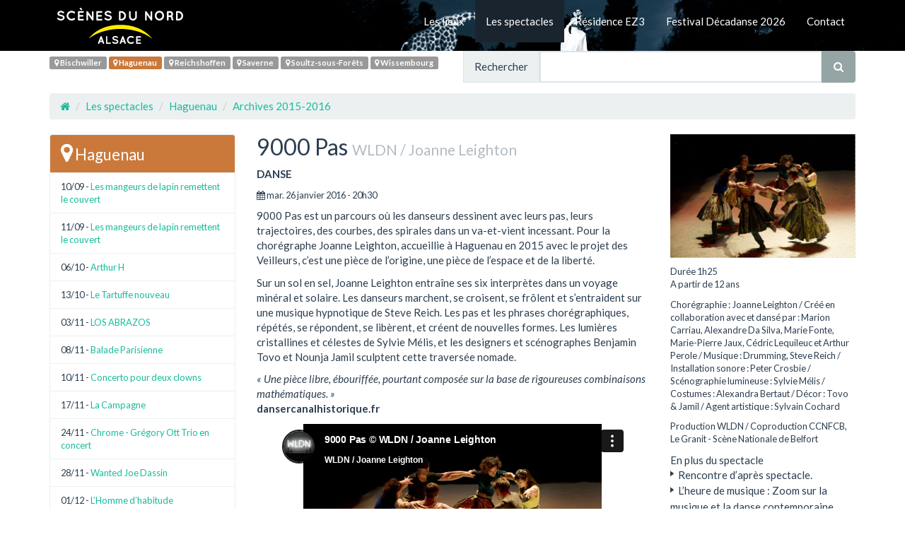

--- FILE ---
content_type: text/html; charset=utf-8
request_url: https://www.scenes-du-nord.fr/9000-Pas.html
body_size: 5030
content:
<!DOCTYPE html>
<html lang="fr">
  <head>
    <meta charset="utf-8">
    <meta http-equiv="X-UA-Compatible" content="IE=edge">
    <meta name="viewport" content="width=device-width, initial-scale=1">
    <title>9000 Pas - Scènes du Nord, Alsace</title>
	<meta name="description" content="9000 Pas est un parcours où les danseurs dessinent avec leurs pas, leurs trajectoires, des courbes, des spirales dans un va-et-vient incessant. Pour la chorégraphe Joanne Leighton, accueillie à (...)" />
	<link rel="alternate" type="application/rss+xml" title="Syndiquer tout le site" href="spip.php?page=backend" />




<script type="text/javascript">/* <![CDATA[ */
var box_settings = {tt_img:true,sel_g:"#documents_portfolio a[type=\'image/jpeg\'],#documents_portfolio a[type=\'image/png\'],#documents_portfolio a[type=\'image/gif\']",sel_c:".mediabox",trans:"elastic",speed:"200",ssSpeed:"2500",maxW:"90%",maxH:"90%",minW:"400px",minH:"",opa:"0.9",str_ssStart:"Diaporama",str_ssStop:"Arrêter",str_cur:"{current}/{total}",str_prev:"Précédent",str_next:"Suivant",str_close:"Fermer",splash_url:""};
var box_settings_splash_width = "600px";
var box_settings_splash_height = "90%";
var box_settings_iframe = true;
/* ]]> */</script>
<!-- insert_head_css --><link rel='stylesheet' href='local/cache-css/d8f9551ba276bfbe8ee3af9de6c846d5.css?1768592895' type='text/css' />





<!-- Custom CSS -->



<!-- Custom Fonts -->




<script type='text/javascript' src='local/cache-js/906c74630ac5ad6597740cac7e46b7c4.js?1768592882'></script>














<!-- insert_head -->
	
	






    <!-- Bootstrap Core JavaScript -->
    <script src="https://maxcdn.bootstrapcdn.com/bootstrap/3.3.7/js/bootstrap.min.js"></script>

    <!-- HTML5 Shim and Respond.js IE8 support of HTML5 elements and media queries -->
    <!-- WARNING: Respond.js doesn't work if you view the page via file:// -->
    <!--[if lt IE 9]>
        <script src="https://oss.maxcdn.com/libs/html5shiv/3.7.0/html5shiv.js"></script>
        <script src="https://oss.maxcdn.com/libs/respond.js/1.4.2/respond.min.js"></script>
    <![endif]-->

<meta name="generator" content="SPIP 3.2.19" />


<link rel="icon" type="image/x-icon" href="squelettes/favicon.ico" />
<link rel="shortcut icon" type="image/x-icon" href="squelettes/favicon.ico" />  

</head>

<body>
<div id="fb-root"></div>
<script>(function(d, s, id) {
  var js, fjs = d.getElementsByTagName(s)[0];
  if (d.getElementById(id)) return;
  js = d.createElement(s); js.id = id;
  js.src = "//connect.facebook.net/fr_FR/sdk.js#xfbml=1&version=v2.9&appId=827469637404535";
  fjs.parentNode.insertBefore(js, fjs);
}(document, 'script', 'facebook-jssdk'));</script><nav class="navbar navbar-default" role="navigation">
<div class="container">
	<div class="navbar-header">
		<button type="button" class="navbar-toggle" data-toggle="collapse" data-target="#bs-navbar-collapse-1">
			<span class="sr-only">Navigation</span>
			<span class="icon-bar"></span>
			<span class="icon-bar"></span>
			<span class="icon-bar"></span>
		</button>
		<a class="navbar-logo" href="https://www.scenes-du-nord.fr"><img class='spip_logo spip_logos' alt="" src="local/cache-vignettes/L234xH72/siteon0-e5814.png?1503514246" width='234' height='72' /></a>
	</div>
	
	<div class="collapse navbar-collapse" id="bs-navbar-collapse-1">
	<ul class="nav navbar-nav navbar-right">
	
	<li class=""><a href="-Les-lieux-.html">Les lieux</a></li>
	
	<li class="active"><a href="-Les-spectacles-.html">Les spectacles</a></li>
	
	<li class=""><a href="-Residence-EZ3-128-.html">Résidence EZ3</a></li>
	
	<li class=""><a href="-Festival-Decadanse-2026-.html">Festival Décadanse 2026</a></li>
	
	<li class=""><a href="-Contactez-nous-.html">Contact</a></li>
	
	</ul>
	</div>
	
</div>
</nav><div class="container">
<div class="row">
	<div class="col-lg-6" id="lieux">
	
	
	
	
	
	
	<span class="label label-default bis"><a href="-Bischwiller-.html"><span class="fa fa-map-marker" aria-hidden="true"></span> Bischwiller</a></span>
	
	<span class="label label-default hag  hag_active"><a href="-Haguenau-.html"><span class="fa fa-map-marker" aria-hidden="true"></span> Haguenau</a></span>
	
	<span class="label label-default rei"><a href="-Reichshoffen-.html"><span class="fa fa-map-marker" aria-hidden="true"></span> Reichshoffen</a></span>
	
	<span class="label label-default sav"><a href="-Saverne-.html"><span class="fa fa-map-marker" aria-hidden="true"></span> Saverne</a></span>
	
	<span class="label label-default sou"><a href="-Soultz-sous-Forets-.html"><span class="fa fa-map-marker" aria-hidden="true"></span> Soultz-sous-Forêts</a></span>
	
	<span class="label label-default wis"><a href="-Wissembourg-.html"><span class="fa fa-map-marker" aria-hidden="true"></span> Wissembourg</a></span>
	
	
	</div>
	<div class="col-lg-6">
	<div class="form-group" id="formulaire_recherche">
<form action="spip.php?page=recherche" method="get">
  <div class="input-group">
  	<input name="page" value="recherche" type="hidden"
/>
	
    <span class="input-group-addon">Rechercher</span>
    <input class="form-control" type="text" name="recherche" id="recherche" accesskey="4" autocapitalize="off" autocorrect="off">
    <span class="input-group-btn">
      <button class="btn btn-default" type="submit"><span class="fa fa-search" aria-hidden="true"></span></button>
    </span>
  </div>
</form>  
</div>	</div>
	
    <div class="col-lg-12">
			<ol class="breadcrumb">
                    <li><a href="https://www.scenes-du-nord.fr"><span class="fa fa-home"></span></a></li>
                    
					<li class="active"><a href="-Les-spectacles-.html">Les spectacles</a></li>
					
					<li class="active"><a href="-Haguenau-.html">Haguenau</a></li>
					
					<li class="active"><a href="-2015-2016,78-.html">Archives 2015-2016</a></li>
					
            </ol>
	</div>
</div>
<div class="row">

<div class="col-md-6 col-md-push-3">
<h2 class="titre_spectacle">9000 Pas <small>WLDN / Joanne Leighton </small></h2>
<div class="categorie">Danse</div>

<div class="evts_articles small">

<p><span class="fa fa-calendar" aria-hidden="true"></span> mar. 26 janvier 2016 - 20h30

</p>

</div>

<p>9000 Pas est un parcours où les danseurs dessinent avec leurs pas, leurs trajectoires, des courbes, des spirales dans un va-et-vient incessant. Pour la chorégraphe Joanne Leighton, accueillie à Haguenau en 2015 avec le projet des Veilleurs, c’est une pièce de l’origine, une pièce de l’espace et de la liberté.</p>
<p>Sur un sol en sel, Joanne Leighton entraîne ses six interprètes dans un voyage minéral et solaire. Les danseurs marchent, se croisent, se frôlent et s’entraident sur une musique hypnotique de Steve Reich. Les pas et les phrases chorégraphiques, répétés, se répondent, se libèrent, et créent de nouvelles formes. Les lumières cristallines et célestes de Sylvie Mélis, et les designers et scénographes Benjamin Tovo et Nounja Jamil sculptent cette traversée nomade.</p>
<p><i>&#171;&nbsp;Une pièce libre, ébouriffée, pourtant composée sur la base de rigoureuses combinaisons mathématiques.&nbsp;&#187;</i><br class='manualbr' /><strong>dansercanalhistorique.fr</strong></p>
<iframe src="https://player.vimeo.com/video/122251327" width="100%" height="281" frameborder="0" webkitallowfullscreen mozallowfullscreen allowfullscreen></iframe>
</div>


<div class="col-md-3 col-md-push-3 galerie">


<a href="IMG/jpg/9000pas_c_Laurent_Philippe.jpg" class="mediabox" rel="1137" title=""><img src='local/cache-vignettes/L400xH267/9000pas_c_Laurent_Philippe-a0d8d.jpg?1503565925' width='400' height='267' class='img-responsive' /></a>

<div class="small distribution_infos">
<p>Durée 1h25<br class='manualbr' />A partir de 12 ans</p>
<p>Chorégraphie&nbsp;: Joanne Leighton / Créé en collaboration avec et dansé par&nbsp;: Marion Carriau, Alexandre Da Silva, Marie Fonte, Marie-Pierre Jaux, Cédric Lequileuc et Arthur Perole / Musique&nbsp;: Drumming, Steve Reich / Installation sonore&nbsp;: Peter Crosbie / Scénographie lumineuse&nbsp;: Sylvie Mélis / Costumes&nbsp;: Alexandra Bertaut / Décor&nbsp;: Tovo &amp; Jamil / Agent artistique&nbsp;: Sylvain Cochard</p>
<p>Production WLDN / Coproduction CCNFCB, Le Granit - Scène Nationale de Belfort</p>
</div>

<p>En plus du spectacle
<br /><img src="squelettes-dist/puce.gif" width="8" height="11" class="puce" alt="-" />&nbsp;Rencontre d’après spectacle.
<br /><img src="squelettes-dist/puce.gif" width="8" height="11" class="puce" alt="-" />&nbsp;L’heure de musique&nbsp;: Zoom sur la musique et la danse contemporaine, samedi 16 janvier à 15h à la médiathèque, en partenariat avec L’Ecole Municipale de Musique et Danse.
<br /><img src="squelettes-dist/puce.gif" width="8" height="11" class="puce" alt="-" />&nbsp;Abonnement festival Décalages</p>
</div>


<div class="col-md-3 col-md-pull-9">

<ul class="list-group">
<li class="list-group-item hag"><a href="-Haguenau-.html"><span class="fa fa-map-marker fa-2x" aria-hidden="true"></span> <span class="lead">Haguenau</span></a></li>

<li class="list-group-item small">10/09 - <a href="Les-mangeurs-de-lapin-remettent-le.html">Les mangeurs de lapin remettent le couvert </a></li>

<li class="list-group-item small">11/09 - <a href="Les-mangeurs-de-lapin-remettent-le.html">Les mangeurs de lapin remettent le couvert </a></li>

<li class="list-group-item small">06/10 - <a href="Arthur-H.html">Arthur H</a></li>

<li class="list-group-item small">13/10 - <a href="Le-Tartuffe-nouveau.html">Le Tartuffe nouveau</a></li>

<li class="list-group-item small">03/11 - <a href="Los-Abrazos.html">LOS ABRAZOS</a></li>

<li class="list-group-item small">08/11 - <a href="Balade-Parisienne.html">Balade Parisienne</a></li>

<li class="list-group-item small">10/11 - <a href="Concerto-pour-deux-clowns,1123.html">Concerto pour deux clowns</a></li>

<li class="list-group-item small">17/11 - <a href="La-Campagne.html">La Campagne</a></li>

<li class="list-group-item small">24/11 - <a href="Chrome-Gregory-Ott-Trio-en-concert.html">Chrome - Grégory Ott Trio en concert</a></li>

<li class="list-group-item small">28/11 - <a href="Wanted-Joe-Dassin.html">Wanted Joe Dassin</a></li>

<li class="list-group-item small">01/12 - <a href="L-Homme-d-habitude.html">L&#8217;Homme d&#8217;habitude</a></li>

<li class="list-group-item small">05/12 - <a href="Ma-robe-est-suspendue-la-bas.html">Ma robe est suspendue là-bas</a></li>

<li class="list-group-item small">08/12 - <a href="Raul-Paz-en-concert.html">Raul Paz en concert</a></li>

<li class="list-group-item small">15/12 - <a href="Do-not-disturb.html">Do not disturb</a></li>

<li class="list-group-item small">19/12 - <a href="De-bric-et-de-broc,1131.html">De bric et de broc</a></li>

<li class="list-group-item small">20/12 - <a href="Concert-de-l-Avent.html">Concert de l&#8217;Avent</a></li>

<li class="list-group-item small">19/01 - <a href="Le-Cabaret-Dac.html">Le cabaret dac</a></li>

<li class="list-group-item small">23/01 - <a href="Animal.html">Animal</a></li>

<li class="list-group-item small">24/01 - <a href="Quatuor-Amenda.html">Quatuor Amenda</a></li>

<li class="list-group-item small active">26/01 - <a href="9000-Pas.html">9000 PAS</a></li>

<li class="list-group-item small">30/01 - <a href="La-Cour-des-grands.html">La cour des grands</a></li>

<li class="list-group-item small">02/02 - <a href="Robyn-Bennett-and-Bang-Bang.html">Robyn Bennett and Bang Bang</a></li>

<li class="list-group-item small">06/02 - <a href="Rumba-sur-la-lune,1140.html">Rumba sur la lune</a></li>

<li class="list-group-item small">23/02 - <a href="Semianyki-Express.html">Semianyki Express</a></li>

<li class="list-group-item small">27/02 - <a href="Chansons-Robot.html">Chansons Robot</a></li>

<li class="list-group-item small">01/03 - <a href="Wannsee-Kabare.html">Wannsee Kabare</a></li>

<li class="list-group-item small">02/03 - <a href="Wannsee-Kabare.html">Wannsee Kabare</a></li>

<li class="list-group-item small">05/03 - <a href="Katia-Guerreiro.html">Katia Guerreiro</a></li>

<li class="list-group-item small">06/03 - <a href="Berlin-im-Licht.html">Berlin im licht</a></li>

<li class="list-group-item small">08/03 - <a href="Lady-Raymonde.html">Lady Raymonde</a></li>

<li class="list-group-item small">15/03 - <a href="J-ai-vu-ta-soeur-a-la-piscine.html">J&#8217;ai vu ta sœur à la piscine</a></li>

<li class="list-group-item small">19/03 - <a href="Histoires-d-enfants-a-lire-aux.html">Histoires d&#8217;enfants à lire aux animaux</a></li>

<li class="list-group-item small">30/03 - <a href="Karimouche-en-concert.html">Karimouche en concert</a></li>

<li class="list-group-item small">07/04 - <a href="La-fin-du-monde-est-pour-dimanche.html">La fin du monde est pour dimanche</a></li>

<li class="list-group-item small">21/04 - <a href="Le-Cercle-de-craie-caucasien.html">Le Cercle de craie caucasien</a></li>

</ul>

<img src="./squelettes/img/logo-scenes-du-nord-alsace.png" class="img-responsive mtb10px" title="logo Scènes du Nord, Alsace" />
<div class="fb-like" data-href="https://www.facebook.com/scenes.du.nord.alsace" data-layout="standard" data-action="like" data-size="small" data-show-faces="true" data-share="false" data-width="280px"></div>
</div>
</div>
</div>
<footer>
<div class="container">
<div class="row">
<div class="col-lg-12">
		<p>©  2008 - 2026, Scènes du Nord, Alsace</p>
		
		<a href="http://www.culturecommunication.gouv.fr/"><img src="IMG/jpg/ministere_culture_communication2017.jpg" alt="http://www.culturecommunication.gouv.fr/" style="border:0;vertical-align:middle;"/></a>
		
		<a href="http://www.grandest.fr/"><img src="IMG/jpg/ge_2017.jpg" alt="http://www.grandest.fr/" style="border:0;vertical-align:middle;"/></a>
		
		<a href="https://www.alsace.eu/"><img src="IMG/jpg/cealsace_100px_h.jpg" alt="https://www.alsace.eu/" style="border:0;vertical-align:middle;"/></a>
		
		<a href="http://www.culturecommunication.gouv.fr/Regions/Drac-Grand-Est"><img src="IMG/jpg/mb_reg-grand-est_pour_drac2017.jpg" alt="http://www.culturecommunication.gouv.fr/Regions/Drac-Grand-Est" style="border:0;vertical-align:middle;"/></a>
		
</div>
</div>
</div>
</footer>
<script>
  (function(i,s,o,g,r,a,m){i['GoogleAnalyticsObject']=r;i[r]=i[r]||function(){
  (i[r].q=i[r].q||[]).push(arguments)},i[r].l=1*new Date();a=s.createElement(o),
  m=s.getElementsByTagName(o)[0];a.async=1;a.src=g;m.parentNode.insertBefore(a,m)
  })(window,document,'script','https://www.google-analytics.com/analytics.js','ga');

  ga('create', 'UA-105177274-1', 'auto');
  ga('send', 'pageview');

</script></body>
</html>


--- FILE ---
content_type: text/html; charset=UTF-8
request_url: https://player.vimeo.com/video/122251327
body_size: 7620
content:
<!DOCTYPE html>
<html lang="en">
<head>
  <meta charset="utf-8">
  <meta name="viewport" content="width=device-width,initial-scale=1,user-scalable=yes">
  
  <link rel="canonical" href="https://player.vimeo.com/video/122251327">
  <meta name="googlebot" content="noindex,indexifembedded">
  
  
  <title>9000 Pas © WLDN / Joanne Leighton on Vimeo</title>
  <style>
      body, html, .player, .fallback {
          overflow: hidden;
          width: 100%;
          height: 100%;
          margin: 0;
          padding: 0;
      }
      .fallback {
          
              background-color: transparent;
          
      }
      .player.loading { opacity: 0; }
      .fallback iframe {
          position: fixed;
          left: 0;
          top: 0;
          width: 100%;
          height: 100%;
      }
  </style>
  <link rel="modulepreload" href="https://f.vimeocdn.com/p/4.46.25/js/player.module.js" crossorigin="anonymous">
  <link rel="modulepreload" href="https://f.vimeocdn.com/p/4.46.25/js/vendor.module.js" crossorigin="anonymous">
  <link rel="preload" href="https://f.vimeocdn.com/p/4.46.25/css/player.css" as="style">
</head>

<body>


<div class="vp-placeholder">
    <style>
        .vp-placeholder,
        .vp-placeholder-thumb,
        .vp-placeholder-thumb::before,
        .vp-placeholder-thumb::after {
            position: absolute;
            top: 0;
            bottom: 0;
            left: 0;
            right: 0;
        }
        .vp-placeholder {
            visibility: hidden;
            width: 100%;
            max-height: 100%;
            height: calc(720 / 1280 * 100vw);
            max-width: calc(1280 / 720 * 100vh);
            margin: auto;
        }
        .vp-placeholder-carousel {
            display: none;
            background-color: #000;
            position: absolute;
            left: 0;
            right: 0;
            bottom: -60px;
            height: 60px;
        }
    </style>

    

    
        <style>
            .vp-placeholder-thumb {
                overflow: hidden;
                width: 100%;
                max-height: 100%;
                margin: auto;
            }
            .vp-placeholder-thumb::before,
            .vp-placeholder-thumb::after {
                content: "";
                display: block;
                filter: blur(7px);
                margin: 0;
                background: url(https://i.vimeocdn.com/video/511099321-25d93ef0cedc1fe8fede650f9ef46b64f733237c55823ceed08fc162109c45fd-d?mw=80&q=85) 50% 50% / contain no-repeat;
            }
            .vp-placeholder-thumb::before {
                 
                margin: -30px;
            }
        </style>
    

    <div class="vp-placeholder-thumb"></div>
    <div class="vp-placeholder-carousel"></div>
    <script>function placeholderInit(t,h,d,s,n,o){var i=t.querySelector(".vp-placeholder"),v=t.querySelector(".vp-placeholder-thumb");if(h){var p=function(){try{return window.self!==window.top}catch(a){return!0}}(),w=200,y=415,r=60;if(!p&&window.innerWidth>=w&&window.innerWidth<y){i.style.bottom=r+"px",i.style.maxHeight="calc(100vh - "+r+"px)",i.style.maxWidth="calc("+n+" / "+o+" * (100vh - "+r+"px))";var f=t.querySelector(".vp-placeholder-carousel");f.style.display="block"}}if(d){var e=new Image;e.onload=function(){var a=n/o,c=e.width/e.height;if(c<=.95*a||c>=1.05*a){var l=i.getBoundingClientRect(),g=l.right-l.left,b=l.bottom-l.top,m=window.innerWidth/g*100,x=window.innerHeight/b*100;v.style.height="calc("+e.height+" / "+e.width+" * "+m+"vw)",v.style.maxWidth="calc("+e.width+" / "+e.height+" * "+x+"vh)"}i.style.visibility="visible"},e.src=s}else i.style.visibility="visible"}
</script>
    <script>placeholderInit(document,  false ,  true , "https://i.vimeocdn.com/video/511099321-25d93ef0cedc1fe8fede650f9ef46b64f733237c55823ceed08fc162109c45fd-d?mw=80\u0026q=85",  1280 ,  720 );</script>
</div>

<div id="player" class="player"></div>
<script>window.playerConfig = {"cdn_url":"https://f.vimeocdn.com","vimeo_api_url":"api.vimeo.com","request":{"files":{"dash":{"cdns":{"akfire_interconnect_quic":{"avc_url":"https://vod-adaptive-ak.vimeocdn.com/exp=1769041407~acl=%2F4c6afaf7-28cd-4f88-b583-a679cbcacdd0%2Fpsid%3Da05e3fa66cf87081df889b9fd7f89bba077be9531621a0ab0c0efec85f704d32%2F%2A~hmac=a28c0f77e681c2820aae47043f55bcbc924f3e1e0eda0d65bd5bf832fb5cc60d/4c6afaf7-28cd-4f88-b583-a679cbcacdd0/psid=a05e3fa66cf87081df889b9fd7f89bba077be9531621a0ab0c0efec85f704d32/v2/playlist/av/primary/playlist.json?omit=av1-hevc\u0026pathsig=8c953e4f~oDGco5vUcyjfAvs7igkkXoO3YTXWVX0eSIyc4AwopSc\u0026r=dXM%3D\u0026rh=2oQYQa","origin":"gcs","url":"https://vod-adaptive-ak.vimeocdn.com/exp=1769041407~acl=%2F4c6afaf7-28cd-4f88-b583-a679cbcacdd0%2Fpsid%3Da05e3fa66cf87081df889b9fd7f89bba077be9531621a0ab0c0efec85f704d32%2F%2A~hmac=a28c0f77e681c2820aae47043f55bcbc924f3e1e0eda0d65bd5bf832fb5cc60d/4c6afaf7-28cd-4f88-b583-a679cbcacdd0/psid=a05e3fa66cf87081df889b9fd7f89bba077be9531621a0ab0c0efec85f704d32/v2/playlist/av/primary/playlist.json?pathsig=8c953e4f~oDGco5vUcyjfAvs7igkkXoO3YTXWVX0eSIyc4AwopSc\u0026r=dXM%3D\u0026rh=2oQYQa"},"fastly_skyfire":{"avc_url":"https://skyfire.vimeocdn.com/1769041407-0xa5609b06d0ad4a227e214f3450d9a327ece6b114/4c6afaf7-28cd-4f88-b583-a679cbcacdd0/psid=a05e3fa66cf87081df889b9fd7f89bba077be9531621a0ab0c0efec85f704d32/v2/playlist/av/primary/playlist.json?omit=av1-hevc\u0026pathsig=8c953e4f~oDGco5vUcyjfAvs7igkkXoO3YTXWVX0eSIyc4AwopSc\u0026r=dXM%3D\u0026rh=2oQYQa","origin":"gcs","url":"https://skyfire.vimeocdn.com/1769041407-0xa5609b06d0ad4a227e214f3450d9a327ece6b114/4c6afaf7-28cd-4f88-b583-a679cbcacdd0/psid=a05e3fa66cf87081df889b9fd7f89bba077be9531621a0ab0c0efec85f704d32/v2/playlist/av/primary/playlist.json?pathsig=8c953e4f~oDGco5vUcyjfAvs7igkkXoO3YTXWVX0eSIyc4AwopSc\u0026r=dXM%3D\u0026rh=2oQYQa"}},"default_cdn":"akfire_interconnect_quic","separate_av":true,"streams":[{"profile":"112","id":"5cbcff20-bb01-4443-b159-2d4450c136db","fps":25,"quality":"360p"},{"profile":"113","id":"516abead-9a80-4b24-b7fa-051e432a749d","fps":25,"quality":"720p"}],"streams_avc":[{"profile":"113","id":"516abead-9a80-4b24-b7fa-051e432a749d","fps":25,"quality":"720p"},{"profile":"112","id":"5cbcff20-bb01-4443-b159-2d4450c136db","fps":25,"quality":"360p"}]},"hls":{"cdns":{"akfire_interconnect_quic":{"avc_url":"https://vod-adaptive-ak.vimeocdn.com/exp=1769041407~acl=%2F4c6afaf7-28cd-4f88-b583-a679cbcacdd0%2Fpsid%3Da05e3fa66cf87081df889b9fd7f89bba077be9531621a0ab0c0efec85f704d32%2F%2A~hmac=a28c0f77e681c2820aae47043f55bcbc924f3e1e0eda0d65bd5bf832fb5cc60d/4c6afaf7-28cd-4f88-b583-a679cbcacdd0/psid=a05e3fa66cf87081df889b9fd7f89bba077be9531621a0ab0c0efec85f704d32/v2/playlist/av/primary/playlist.m3u8?locale=fr\u0026omit=av1-hevc-opus\u0026pathsig=8c953e4f~Avjr9448zAh_tTSHsS3AUOZzbn25l3RZOfDAIYdVfGA\u0026r=dXM%3D\u0026rh=2oQYQa\u0026sf=fmp4","origin":"gcs","url":"https://vod-adaptive-ak.vimeocdn.com/exp=1769041407~acl=%2F4c6afaf7-28cd-4f88-b583-a679cbcacdd0%2Fpsid%3Da05e3fa66cf87081df889b9fd7f89bba077be9531621a0ab0c0efec85f704d32%2F%2A~hmac=a28c0f77e681c2820aae47043f55bcbc924f3e1e0eda0d65bd5bf832fb5cc60d/4c6afaf7-28cd-4f88-b583-a679cbcacdd0/psid=a05e3fa66cf87081df889b9fd7f89bba077be9531621a0ab0c0efec85f704d32/v2/playlist/av/primary/playlist.m3u8?locale=fr\u0026omit=opus\u0026pathsig=8c953e4f~Avjr9448zAh_tTSHsS3AUOZzbn25l3RZOfDAIYdVfGA\u0026r=dXM%3D\u0026rh=2oQYQa\u0026sf=fmp4"},"fastly_skyfire":{"avc_url":"https://skyfire.vimeocdn.com/1769041407-0xa5609b06d0ad4a227e214f3450d9a327ece6b114/4c6afaf7-28cd-4f88-b583-a679cbcacdd0/psid=a05e3fa66cf87081df889b9fd7f89bba077be9531621a0ab0c0efec85f704d32/v2/playlist/av/primary/playlist.m3u8?locale=fr\u0026omit=av1-hevc-opus\u0026pathsig=8c953e4f~Avjr9448zAh_tTSHsS3AUOZzbn25l3RZOfDAIYdVfGA\u0026r=dXM%3D\u0026rh=2oQYQa\u0026sf=fmp4","origin":"gcs","url":"https://skyfire.vimeocdn.com/1769041407-0xa5609b06d0ad4a227e214f3450d9a327ece6b114/4c6afaf7-28cd-4f88-b583-a679cbcacdd0/psid=a05e3fa66cf87081df889b9fd7f89bba077be9531621a0ab0c0efec85f704d32/v2/playlist/av/primary/playlist.m3u8?locale=fr\u0026omit=opus\u0026pathsig=8c953e4f~Avjr9448zAh_tTSHsS3AUOZzbn25l3RZOfDAIYdVfGA\u0026r=dXM%3D\u0026rh=2oQYQa\u0026sf=fmp4"}},"default_cdn":"akfire_interconnect_quic","separate_av":true},"progressive":[{"profile":"113","width":1280,"height":720,"mime":"video/mp4","fps":25,"url":"https://vod-progressive-ak.vimeocdn.com/exp=1769041407~acl=%2Fvimeo-transcode-storage-prod-us-central1-h264-720p%2F01%2F4450%2F4%2F122251327%2F346311573.mp4~hmac=c4ff127667fc234f2603fef9e38f1ed617fdea0a17f52a5cd230c9e77c7a71ec/vimeo-transcode-storage-prod-us-central1-h264-720p/01/4450/4/122251327/346311573.mp4","cdn":"akamai_interconnect","quality":"720p","id":"516abead-9a80-4b24-b7fa-051e432a749d","origin":"gcs"},{"profile":"112","width":640,"height":360,"mime":"video/mp4","fps":25,"url":"https://vod-progressive-ak.vimeocdn.com/exp=1769041407~acl=%2Fvimeo-transcode-storage-prod-us-east1-h264-540p%2F01%2F4450%2F4%2F122251327%2F346311570.mp4~hmac=00dba8667b9142c4322ea71c0904b66dfbcd4745c0b33f94258c1a714eba5081/vimeo-transcode-storage-prod-us-east1-h264-540p/01/4450/4/122251327/346311570.mp4","cdn":"akamai_interconnect","quality":"360p","id":"5cbcff20-bb01-4443-b159-2d4450c136db","origin":"gcs"}]},"file_codecs":{"av1":[],"avc":["516abead-9a80-4b24-b7fa-051e432a749d","5cbcff20-bb01-4443-b159-2d4450c136db"],"hevc":{"dvh1":[],"hdr":[],"sdr":[]}},"lang":"en","referrer":"https://www.scenes-du-nord.fr/9000-Pas.html","cookie_domain":".vimeo.com","signature":"be6a2d23b860c8357e69a6426a97c837","timestamp":1769037807,"expires":3600,"thumb_preview":{"url":"https://videoapi-sprites.vimeocdn.com/video-sprites/image/dc699f53-031f-4999-a98f-24285f76f669.0.jpeg?ClientID=sulu\u0026Expires=1769041407\u0026Signature=66c167bd6c1e6dec5fb353e5ea94795fa8960915","height":2880,"width":4260,"frame_height":240,"frame_width":426,"columns":10,"frames":120},"currency":"USD","session":"20d066627efeed3648d41fc0696347f578e11ab11769037807","cookie":{"volume":1,"quality":null,"hd":0,"captions":null,"transcript":null,"captions_styles":{"color":null,"fontSize":null,"fontFamily":null,"fontOpacity":null,"bgOpacity":null,"windowColor":null,"windowOpacity":null,"bgColor":null,"edgeStyle":null},"audio_language":null,"audio_kind":null,"qoe_survey_vote":0},"build":{"backend":"31e9776","js":"4.46.25"},"urls":{"js":"https://f.vimeocdn.com/p/4.46.25/js/player.js","js_base":"https://f.vimeocdn.com/p/4.46.25/js","js_module":"https://f.vimeocdn.com/p/4.46.25/js/player.module.js","js_vendor_module":"https://f.vimeocdn.com/p/4.46.25/js/vendor.module.js","locales_js":{"de-DE":"https://f.vimeocdn.com/p/4.46.25/js/player.de-DE.js","en":"https://f.vimeocdn.com/p/4.46.25/js/player.js","es":"https://f.vimeocdn.com/p/4.46.25/js/player.es.js","fr-FR":"https://f.vimeocdn.com/p/4.46.25/js/player.fr-FR.js","ja-JP":"https://f.vimeocdn.com/p/4.46.25/js/player.ja-JP.js","ko-KR":"https://f.vimeocdn.com/p/4.46.25/js/player.ko-KR.js","pt-BR":"https://f.vimeocdn.com/p/4.46.25/js/player.pt-BR.js","zh-CN":"https://f.vimeocdn.com/p/4.46.25/js/player.zh-CN.js"},"ambisonics_js":"https://f.vimeocdn.com/p/external/ambisonics.min.js","barebone_js":"https://f.vimeocdn.com/p/4.46.25/js/barebone.js","chromeless_js":"https://f.vimeocdn.com/p/4.46.25/js/chromeless.js","three_js":"https://f.vimeocdn.com/p/external/three.rvimeo.min.js","vuid_js":"https://f.vimeocdn.com/js_opt/modules/utils/vuid.min.js","hive_sdk":"https://f.vimeocdn.com/p/external/hive-sdk.js","hive_interceptor":"https://f.vimeocdn.com/p/external/hive-interceptor.js","proxy":"https://player.vimeo.com/static/proxy.html","css":"https://f.vimeocdn.com/p/4.46.25/css/player.css","chromeless_css":"https://f.vimeocdn.com/p/4.46.25/css/chromeless.css","fresnel":"https://arclight.vimeo.com/add/player-stats","player_telemetry_url":"https://arclight.vimeo.com/player-events","telemetry_base":"https://lensflare.vimeo.com"},"flags":{"plays":1,"dnt":0,"autohide_controls":0,"preload_video":"metadata_on_hover","qoe_survey_forced":0,"ai_widget":0,"ecdn_delta_updates":0,"disable_mms":0,"check_clip_skipping_forward":0},"country":"US","client":{"ip":"3.22.118.174"},"ab_tests":{"cross_origin_texttracks":{"group":"variant","track":false,"data":null}},"atid":"3862697635.1769037807","ai_widget_signature":"c12c035582013f152f74bbc0660c88191b2b7836eb43613fdf2eaf86f6cabe5b_1769041407","config_refresh_url":"https://player.vimeo.com/video/122251327/config/request?atid=3862697635.1769037807\u0026expires=3600\u0026referrer=https%3A%2F%2Fwww.scenes-du-nord.fr%2F9000-Pas.html\u0026session=20d066627efeed3648d41fc0696347f578e11ab11769037807\u0026signature=be6a2d23b860c8357e69a6426a97c837\u0026time=1769037807\u0026v=1"},"player_url":"player.vimeo.com","video":{"id":122251327,"title":"9000 Pas © WLDN / Joanne Leighton","width":1280,"height":720,"duration":321,"url":"https://vimeo.com/122251327","share_url":"https://vimeo.com/122251327","embed_code":"\u003ciframe title=\"vimeo-player\" src=\"https://player.vimeo.com/video/122251327?h=ee9afe4b6b\" width=\"640\" height=\"360\" frameborder=\"0\" referrerpolicy=\"strict-origin-when-cross-origin\" allow=\"autoplay; fullscreen; picture-in-picture; clipboard-write; encrypted-media; web-share\"   allowfullscreen\u003e\u003c/iframe\u003e","default_to_hd":0,"privacy":"anybody","embed_permission":"public","thumbnail_url":"https://i.vimeocdn.com/video/511099321-25d93ef0cedc1fe8fede650f9ef46b64f733237c55823ceed08fc162109c45fd-d","owner":{"id":38063292,"name":"WLDN / Joanne Leighton","img":"https://i.vimeocdn.com/portrait/9312233_60x60?sig=a6720936db97e06083b92966ca626e1be7ce0c1ed07aac014b0bfb44516139c2\u0026v=1\u0026region=us","img_2x":"https://i.vimeocdn.com/portrait/9312233_60x60?sig=a6720936db97e06083b92966ca626e1be7ce0c1ed07aac014b0bfb44516139c2\u0026v=1\u0026region=us","url":"https://vimeo.com/user38063292","account_type":"plus"},"spatial":0,"live_event":null,"version":{"current":null,"available":[{"id":697678313,"file_id":346277860,"is_current":true}]},"unlisted_hash":null,"rating":{"id":6},"fps":25,"channel_layout":"stereo","ai":0,"locale":"fr"},"user":{"id":0,"team_id":0,"team_origin_user_id":0,"account_type":"none","liked":0,"watch_later":0,"owner":0,"mod":0,"logged_in":0,"private_mode_enabled":0,"vimeo_api_client_token":"eyJhbGciOiJIUzI1NiIsInR5cCI6IkpXVCJ9.eyJzZXNzaW9uX2lkIjoiMjBkMDY2NjI3ZWZlZWQzNjQ4ZDQxZmMwNjk2MzQ3ZjU3OGUxMWFiMTE3NjkwMzc4MDciLCJleHAiOjE3NjkwNDE0MDcsImFwcF9pZCI6MTE4MzU5LCJzY29wZXMiOiJwdWJsaWMgc3RhdHMifQ.hfdYC3vceu9dLlsrPdez73JHAKaKiswZoopWJ-kuaGI"},"view":1,"vimeo_url":"vimeo.com","embed":{"audio_track":"","autoplay":0,"autopause":1,"dnt":0,"editor":0,"keyboard":1,"log_plays":1,"loop":0,"muted":0,"on_site":0,"texttrack":"","transparent":1,"outro":"videos","playsinline":1,"quality":null,"player_id":"","api":null,"app_id":"","color":"00adef","color_one":"000000","color_two":"00adef","color_three":"ffffff","color_four":"000000","context":"embed.main","settings":{"auto_pip":1,"badge":0,"byline":1,"collections":0,"color":0,"force_color_one":0,"force_color_two":0,"force_color_three":0,"force_color_four":0,"embed":1,"fullscreen":1,"like":1,"logo":1,"playbar":1,"portrait":1,"pip":1,"share":1,"spatial_compass":0,"spatial_label":0,"speed":1,"title":1,"volume":1,"watch_later":1,"watch_full_video":1,"controls":1,"airplay":1,"audio_tracks":1,"chapters":1,"chromecast":1,"cc":1,"transcript":1,"quality":1,"play_button_position":0,"ask_ai":0,"skipping_forward":1,"debug_payload_collection_policy":"default"},"create_interactive":{"has_create_interactive":false,"viddata_url":""},"min_quality":null,"max_quality":null,"initial_quality":null,"prefer_mms":1}}</script>
<script>const fullscreenSupported="exitFullscreen"in document||"webkitExitFullscreen"in document||"webkitCancelFullScreen"in document||"mozCancelFullScreen"in document||"msExitFullscreen"in document||"webkitEnterFullScreen"in document.createElement("video");var isIE=checkIE(window.navigator.userAgent),incompatibleBrowser=!fullscreenSupported||isIE;window.noModuleLoading=!1,window.dynamicImportSupported=!1,window.cssLayersSupported=typeof CSSLayerBlockRule<"u",window.isInIFrame=function(){try{return window.self!==window.top}catch(e){return!0}}(),!window.isInIFrame&&/twitter/i.test(navigator.userAgent)&&window.playerConfig.video.url&&(window.location=window.playerConfig.video.url),window.playerConfig.request.lang&&document.documentElement.setAttribute("lang",window.playerConfig.request.lang),window.loadScript=function(e){var n=document.getElementsByTagName("script")[0];n&&n.parentNode?n.parentNode.insertBefore(e,n):document.head.appendChild(e)},window.loadVUID=function(){if(!window.playerConfig.request.flags.dnt&&!window.playerConfig.embed.dnt){window._vuid=[["pid",window.playerConfig.request.session]];var e=document.createElement("script");e.async=!0,e.src=window.playerConfig.request.urls.vuid_js,window.loadScript(e)}},window.loadCSS=function(e,n){var i={cssDone:!1,startTime:new Date().getTime(),link:e.createElement("link")};return i.link.rel="stylesheet",i.link.href=n,e.getElementsByTagName("head")[0].appendChild(i.link),i.link.onload=function(){i.cssDone=!0},i},window.loadLegacyJS=function(e,n){if(incompatibleBrowser){var i=e.querySelector(".vp-placeholder");i&&i.parentNode&&i.parentNode.removeChild(i);let a=`/video/${window.playerConfig.video.id}/fallback`;window.playerConfig.request.referrer&&(a+=`?referrer=${window.playerConfig.request.referrer}`),n.innerHTML=`<div class="fallback"><iframe title="unsupported message" src="${a}" frameborder="0"></iframe></div>`}else{n.className="player loading";var t=window.loadCSS(e,window.playerConfig.request.urls.css),r=e.createElement("script"),o=!1;r.src=window.playerConfig.request.urls.js,window.loadScript(r),r["onreadystatechange"in r?"onreadystatechange":"onload"]=function(){!o&&(!this.readyState||this.readyState==="loaded"||this.readyState==="complete")&&(o=!0,playerObject=new VimeoPlayer(n,window.playerConfig,t.cssDone||{link:t.link,startTime:t.startTime}))},window.loadVUID()}};function checkIE(e){e=e&&e.toLowerCase?e.toLowerCase():"";function n(r){return r=r.toLowerCase(),new RegExp(r).test(e);return browserRegEx}var i=n("msie")?parseFloat(e.replace(/^.*msie (\d+).*$/,"$1")):!1,t=n("trident")?parseFloat(e.replace(/^.*trident\/(\d+)\.(\d+).*$/,"$1.$2"))+4:!1;return i||t}
</script>
<script nomodule>
  window.noModuleLoading = true;
  var playerEl = document.getElementById('player');
  window.loadLegacyJS(document, playerEl);
</script>
<script type="module">try{import("").catch(()=>{})}catch(t){}window.dynamicImportSupported=!0;
</script>
<script type="module">if(!window.dynamicImportSupported||!window.cssLayersSupported){if(!window.noModuleLoading){window.noModuleLoading=!0;var playerEl=document.getElementById("player");window.loadLegacyJS(document,playerEl)}var moduleScriptLoader=document.getElementById("js-module-block");moduleScriptLoader&&moduleScriptLoader.parentElement.removeChild(moduleScriptLoader)}
</script>
<script type="module" id="js-module-block">if(!window.noModuleLoading&&window.dynamicImportSupported&&window.cssLayersSupported){const n=document.getElementById("player"),e=window.loadCSS(document,window.playerConfig.request.urls.css);import(window.playerConfig.request.urls.js_module).then(function(o){new o.VimeoPlayer(n,window.playerConfig,e.cssDone||{link:e.link,startTime:e.startTime}),window.loadVUID()}).catch(function(o){throw/TypeError:[A-z ]+import[A-z ]+module/gi.test(o)&&window.loadLegacyJS(document,n),o})}
</script>

<script type="application/ld+json">{"embedUrl":"https://player.vimeo.com/video/122251327?h=ee9afe4b6b","thumbnailUrl":"https://i.vimeocdn.com/video/511099321-25d93ef0cedc1fe8fede650f9ef46b64f733237c55823ceed08fc162109c45fd-d?f=webp","name":"9000 Pas © WLDN / Joanne Leighton","description":"9000 PAS © WLDN / Joanne Leighton\r\nSur un sol recouvert de sel, la chorégraphe belgo-australienne Joanne Leighton conduit six interprètes dans un voyage minéral et solaire, entraînant et clairvoyant, précis et léger. Ses 9000 Pas déclinés avec jubilation sur la musique fascinante de Steve Reich épousent le geste fondateur de la marche : revenir, partir, rencontrer, croiser… Les pas se juxtaposent, s’imbriquent, s’entremêlent, comme les pièces précises d’un piano mécanique, pour une partition en nuances et en relief qui apporte un nouveau rapport au corps et à l’espace. Inspirées des systèmes géométriques et de la suite mathématique de Fibonacci, liée au nombre d’or, les phrases chorégraphiques faites de courbes, de cercles et de spirales, se répètent, se répondent, se libèrent, et créent de nouvelles formes. La multitude de combinatoires et de qualités relationnelles possibles, laisse notre imaginaire libre d’interpréter tout ce qui peut faire lien entre les danseurs : défi, solidarité, séduction, indifférence, rencontre de hasard ou pas de deux raffiné. Une traversée nomade joyeuse et minutieusement interprétée.\r\n\r\n//\r\n9000 STEPS is a sextet based on the act of walking, rich in significations, constantly moving through a series of modifications relating to the individual as much as our shared organizations. Danced on a stage covered in salt to the seminal score of Drumming by composer Steve Reich, this piece takes place between the foot and the stage. Curves and circles inspired by geometric systems and mathematical sequences derived from the Fibonacci sequence are worked into the space and the salt in a radiant work which is very much the signature piece of Joanne Leighton.\r\n//\r\n  \r\n| Chorégraphie et direction Joanne Leighton | Créé en collaboration et avec Lauren Bolze, Marion Carriau, Alexandre Da Silva, Marie Fonte, Marie-Pierre Jaux, Arthur Perole | Musique Drumming de Steve Reich | Installation sonore Peter Crosbie | Scénographie lumineuse Sylvie Mélis | costumes Alexandra Bertaut | Décor Tovo \u0026 Jamil | Durée 1h05 | Production WLDN | Coproduction CCNFCB, Le Granit Scène Nationale de Belfort, créé dans le cadre de la saison éviDanse 2014 – 2015 | WLDN est subventionnée par le Ministère de la Culture et de la Communication | Durée : 1h05 |","duration":"PT321S","uploadDate":"2015-03-15T14:55:13-04:00","@context":"https://schema.org/","@type":"VideoObject"}</script>

</body>
</html>
